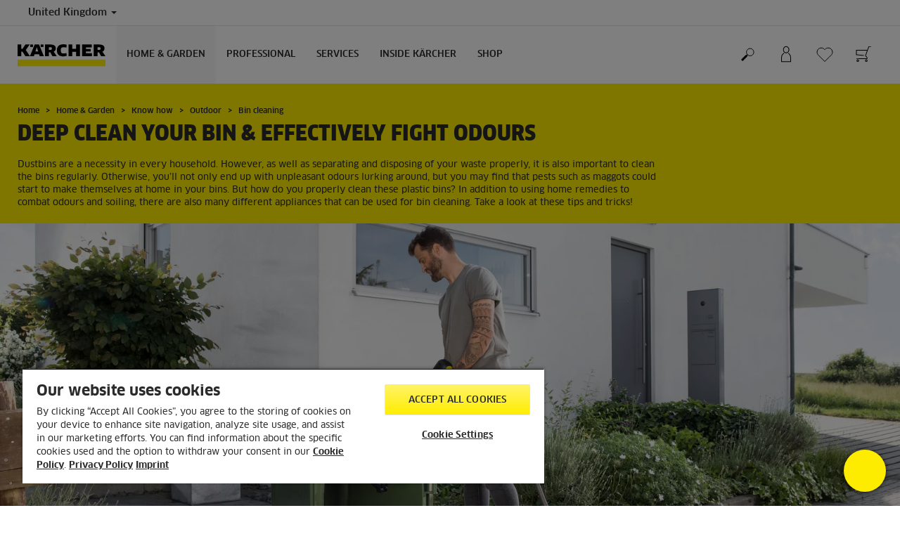

--- FILE ---
content_type: text/html; charset=UTF-8
request_url: https://www.kaercher.com/uk/home-garden/know-how/outdoor/bin-cleaning.html
body_size: 15410
content:
<!DOCTYPE html>
<html lang="en" prefix="og: https://ogp.me/ns#">
<head>
<link href="https://s1.kaercher-media.com/media/image/selection/107378/d0/muelltonne-reinigen.webp" rel="preload" as="image" media="(min-width: 1200px)">
<link href="https://s1.kaercher-media.com/media/image/selection/107378/d1/muelltonne-reinigen.webp" rel="preload" as="image" media="(min-width: 800px) and (max-width: 1199px)">
<link href="https://s1.kaercher-media.com/media/image/selection/107378/m2/muelltonne-reinigen.webp" rel="preload" as="image" media="(min-width: 400px) and (max-width: 799px)">
<link href="https://s1.kaercher-media.com/media/image/selection/107378/m3/muelltonne-reinigen.webp" rel="preload" as="image" media="(min-width: 200px) and (max-width: 399px)">
    <script type="text/javascript">
        window.isocode = 'en-GB';
        window.package = 'kaercher';
        window.cdn = 'https://s1.kaercher-media.com';
    </script>
    <meta charset="utf-8">
    <meta name="X-UA-Compatible" content="IE=edge">
    <meta name="viewport" content="width=device-width, initial-scale=1, maximum-scale=2.0">
    <meta name="theme-color" content="#ffffff">
    <link rel="icon" href="/favicon.ico">
            <link rel="preload" href="https://s1.kaercher-media.com/versions/_all/fonts/glyphicons-halflings-regular.woff2"
              as="font" type="font/woff2" crossorigin>
        <link rel="preload" href="https://s1.kaercher-media.com/versions/_all/fonts/ClanWebPro-News.woff" as="font"
              type="font/woff" crossorigin>
        <link rel="preload" href="https://s1.kaercher-media.com/versions/_all/fonts/ClanWebPro-Medium.woff" as="font"
              type="font/woff" crossorigin>
        <link rel="preload" href="https://s1.kaercher-media.com/versions/_all/fonts/ClanWebPro-Bold.woff" as="font"
              type="font/woff" crossorigin>
        <link rel="preload" href="https://s1.kaercher-media.com/versions/_all/fonts/ClanWebPro-NarrBlack.woff" as="font"
              type="font/woff" crossorigin>
    <link rel="stylesheet" type="text/css" href="https://s1.kaercher-media.com/versions/2025.6.0/static/vendor/bootstrap/css/bootstrap.min.css">
    <link rel="stylesheet" type="text/css" href="https://s1.kaercher-media.com/versions/2025.6.0/static/css/bundle_kaercher.css" media="screen">
    <script type="text/javascript">
        (function () {
            if (!Object.values || !Array.prototype.filter || !Array.prototype.find || !Array.prototype.findIndex || !Array.prototype.every || !Date.now || !Event.prototype.preventDefault || !Event.prototype.stopPropagation || !Element.prototype.addEventListener || !Object.keys || !Number.isNaN || !String.prototype.repeat || !('classList' in Element.prototype) || !window.atob || !window.btoa) {
                var tag = document.createElement('script');
                tag.src = (window.cdn ? window.cdn : '') + '/versions/2025.6.0/static/js/libs/kjs_polyfills.min.js';
                (document.head || document.getElementsByTagName('head')[0]).appendChild(tag);
            }
        })();
    </script>
    <script src="https://s1.kaercher-media.com/versions/2025.6.0/static/js/bundle.js" type="text/javascript"></script>
    <script type="text/javascript">
        kjsUtil('cms/setup').run((window.cdn ? window.cdn : '') + '/versions/2025.6.0/static/');
    </script>
        <link rel="apple-touch-icon" href="/apple-touch-icon.png">
    <link rel="apple-touch-icon" sizes="57x57" href="/apple-touch-icon-57x57.png">
    <link rel="apple-touch-icon" sizes="72x72" href="/apple-touch-icon-72x72.png">
    <link rel="apple-touch-icon" sizes="76x76" href="/apple-touch-icon-76x76.png">
    <link rel="apple-touch-icon" sizes="114x114" href="/apple-touch-icon-114x114.png">
    <link rel="apple-touch-icon" sizes="120x120" href="/apple-touch-icon-120x120.png">
    <link rel="apple-touch-icon" sizes="144x144" href="/apple-touch-icon-144x144.png">
    <link rel="apple-touch-icon" sizes="152x152" href="/apple-touch-icon-152x152.png">
            <meta name="google-site-verification" content="51HOspdk3rZ4zsHHCTQUz2kr6ylI4tRRJ_81PeV0UYU" />
                <meta name="msvalidate.01" content="0987A32C4B7ED24795C1DAE75F670C4B" />
                <meta name="p:domain_verify" content="117710cc9fbbbc4ba082828d9b428f48" />
                <title>Bin cleaning | Kärcher UK</title>
                <link rel="canonical" href="https://www.kaercher.com/uk/home-garden/know-how/outdoor/bin-cleaning.html" />
                <meta name="language" content="en" />
                <meta name="copyright" content="Alfred Kärcher UK" />
                <meta name="description" content="Dustbins are a necessity in every household. However, as well as separating and disposing of your waste properly, it is also important to clean the bins regularly. Otherwise, you’ll not only end up with unpleasant odours lurking around, but you may find that pests such as maggots could start to make themselves at home in your bins. But how do you properly clean these plastic bins? In addition to using home remedies to combat odours and soiling, there are also many different appliances that can be used for bin cleaning. Take a look at these tips and" />
                <meta name="robots" content="index,follow" />
    <script type="text/javascript">
    kjs.setConfig('apps.wishlist.enabled', true);
</script><script type="text/javascript"> kjsConf({"lib":{"recoengine":{"enabled":true,"allow_tracking":true,"cookie_name":"KRECOSESS_GB"}}}); </script><script type="text/javascript">kjsConf('libs.cms.bazaarvoice.scriptUrl', 'https://apps.bazaarvoice.com/deployments/kaercher/england/production/en_GB/bv.js');</script><script type="text/javascript" src="//assets.adobedtm.com/a13643f4feff/5ee46921fca5/launch-3a8f25591a4d.min.js"></script><script type="text/javascript">
    kjsConf('lib.analytics.pageType', 'Standard');
    kjsConf('lib.analytics.currency', 'GBP');
    kjsUtil('cms/analytics').track('pageDisplayed', {"page":{"id":"720172","name":"GB:10||720172:Bin cleaning","alias":"","type":"Standard"},"breadcrumbs":"UK - United Kingdom (Live)||Home & Garden||Know how||Outdoor||Bin cleaning","channel":"Home & Garden","issueDate":"2022-11-14T10:52:05+00:00","lastUpdateDate":"2022-11-16T08:49:36+00:00","language":"en-GB"});
</script></head>
<body>
    <div id="skip-links">
        <a tabindex="0" href="#main">
            Skip to content
        </a>
        <a tabindex="0" href="#main-nav">
            Skip to navigation
        </a>
    </div>
<script type="application/ld+json">
    {"@context":"http:\/\/schema.org","@type":"WebSite","name":"K\u00e4rcher","url":"https:\/\/www.kaercher.com\/uk\/","potentialAction":{"@type":"SearchAction","target":"https:\/\/www.kaercher.com\/uk\/search-result.html?query={search_term_string}","query-input":"required name=search_term_string"}}
</script>
<script type="text/javascript">
    kjsUtil('translation').set({"search":{"showAll":"Show all search results","productSuggestions":"Product suggestions","categoriesHG":"Categories (Home &amp; Garden)","categoriesPro":"Categories (Professional)","searchSuggestions":"Search suggestions","informationAndKnowledge":"Information &amp; knowledge","noResult":{"headline":"We did not find a suitable result for {{:query}}.","hint":"<p>Please check for spelling mistakes or try a different search term.<\/p>"}},"product":{"addedValue":"+ free product"}});
</script>
<header class="fg-navigation" >
    <div class="visible-print container">
        <img
            src="https://s1.kaercher-media.com/versions/2025.6.0/static/img/kaercher_logo.svg"
            alt="Kärcher Logo">
    </div>
    <div class="navbar visible-sm visible-xs" id="nav-mobile" data-kjs-app="navigation/mobile">
        <input type="hidden" data-kjs-setting="rootline" value="[41710]">
        <input type="hidden" data-kjs-setting="isBrand" data-kjs-datatype="bool" value="0">
        <script type="application/json" data-kjs-setting="languageSwitcher">
        </script>
        <div class="fc-menu row fc-hg">
    <div class="col-xs-4 col-md-7">
        <div class="fc-logo">
            <a href="/uk/"><img class="img-responsive"
              src="https://s1.kaercher-media.com/versions/2025.6.0/static/img/kaercher_logo.svg"
              alt="Kärcher Logo">
            </a>
        </div>
    </div>
    <div class="fc-mobilenav-controls col-xs-offset-1 col-xs-7 col-md-5">
        <div class="col-xs-2 pull-right ml-1">
            <div class="fc-mobilenav-toggle">
                <a href="javascript:void(0);" data-kjs-click="toggleBeforeRendered" class="action--open hc-nav-trigger">
                    <span class="icon-bar icon-bar-top"></span>
                    <span class="icon-bar icon-bar-middle"></span>
                    <span class="icon-bar icon-bar-bottom"></span>
                </a>
            </div>
        </div>
                    <div class="col-xs-2 pull-right">
                <div class="fc-mobilenav-shop shopping-cart trk-shopping-cart fg-cart-presentation" data-kjs-app="cart/presentation">
    <input type="hidden" data-kjs-setting="isMobile" data-kjs-value="1">
    <input type="hidden" data-kjs-setting="parentNamespace" data-kjs-value="navigation/mobile">
    <a href="javascript:void(0);" class="pull-right fc-toggle" data-kjs-click="toggle">
        <span class="fc-quantity hidden">0</span>
    </a>
    <div class="dropdown-menu fc-cart">
        <div data-kjs-click="close" class="dropdown-close">X</div>
        <div class="dropdown-content">
            <h4>Basket</h4>
            <div data-kjs-view="items"></div>
        </div>
    </div>
</div>            </div>
                            <div class="col-xs-2 pull-right">
                <div class="fg-wishlist-presentation fc-mobilenav-wishlist" data-kjs-app="wishlist/presentation">
    <input type="hidden" data-kjs-setting="isMobile" data-kjs-value="1">
    <input type="hidden" data-kjs-setting="parentNamespace" data-kjs-value="navigation/mobile">
    <input type="hidden" data-kjs-setting="wishlistUrl" data-kjs-value="/uk/wishlist.html">
    <a href="javascript:void(0);" class="pull-right fc-toggle" data-kjs-click="toggle">
        <span data-kjs-container="quantity" class="fc-quantity hidden">0</span>
    </a>
    <div class="dropdown-menu fc-wishlist-dropdown">
        <div data-kjs-click="close" class="dropdown-close">X</div>
        <div class="dropdown-content">
            <h4>Wishlist</h4>
            <div data-kjs-view="items"></div>
        </div>
    </div>
</div>            </div>
                            <div class="col-xs-2 pull-right">
                <div class="fc-mobilenav-mykaercher" data-kjs-app="mykaercher" >
    <input type="hidden" data-kjs-setting="parentNamespace" data-kjs-value="navigation/mobile">
    <a href="javascript:void(0);" data-kjs-click="toggle" class="pull-right"></a>
    <div class="dropdown-menu">
        <div data-kjs-click="close" class="dropdown-close">X</div>
        <div class="dropdown-content" data-kjs-view="form"></div>
    </div>
</div>            </div>
                            <div class="col-xs-2 pull-right">
                <div class="fc-search">
    <a href="javascript:void(0);" class="pull-right" data-kjs-click="toggleSearch">
    </a>
    <form method="get" class="fc-form-search" action="/uk/search-result.html">
        <div class="form-group fg-search-input" data-kjs-app="search/input">
            <input type="hidden" data-kjs-setting="parentNamespace" data-kjs-value="navigation/mobile">
            <span class="fc-close" data-kjs-click="navigation/mobile|toggleSearch"></span>
            <input type="text" class="form-control"
                   data-kjs-field="query"
                   aria-label="Enter search term"
                   placeholder="Search"
                   data-kjs-focus="focus"
                   data-kjs-change="changed"
                   autocomplete="off"
                   name="query" />
            <input type="submit" class="fc-submit" value="" aria-label="Execute search"/>
        </div>
    </form>
</div>            </div>
            </div>
</div>
<div class="hidden">
    <div id="mobile-main-menu" class="menu" data-kjs-view="mobile"></div>
</div>
            </div>
    <nav role="navigation" class="navbar visible-md visible-lg" id="nav-desktop" data-kjs-app="navigation/desktop">
        <input type="hidden" data-kjs-setting="rootline" value="[41710]">
        <div id="top-bar">
    <div class="container dropdown">
        <section id="language" class="navbar-left">
            <ul>
<li class="pull-left fc-country-switcher" data-kjs-app="countries/switcher">
    <input type="hidden" data-kjs-setting="parentNamespace" data-kjs-value="navigation/desktop">
    <a data-kjs-click="showList" href="javascript:void(0);"
       aria-haspopup="true" aria-expanded="false"
       aria-label="Country selection. Your current country: United Kingdom"
       class="dropdown-toggle dropdown-toggle-mobile">
        United Kingdom
        <span class="caret"></span>
    </a>
    <div class="dropdown-menu" data-kjs-view="list"></div>
</li>                
            </ul>
        </section>
    </div>
</div>        <div id="main-nav" class="fc-hg">
    <div class="container dropdown">
        <div class="fc-table-wrap">
            <ul>
                <li class="fc-logo"><a href="/uk/"
                                       aria-label="Back to the home page"><img
                                src="https://s1.kaercher-media.com/versions/2025.6.0/static/img/kaercher_logo.svg"
                                alt="Kärcher Logo"></a></li>
                <li class="fc-navigation-items" data-kjs-view="desktop">
                    <ul>
                                                    <li>
                                                                    <a href="/uk/home-garden.html"
                                       data-kjs-click="toggleBeforeRendered(i:128623)"
                                       aria-haspopup="true" aria-expanded="false"
                                       aria-controls="main-nav_item1" class="fc-main-nav-item fc-active">Home &amp; Garden</a>
                                    <div class="dropdown-menu" style="display:none;">
                                        <div class="dropdown-content" id="main-nav_item1">
                                                                                                                                                                                                                    <a href="/uk/home-garden/newsletter-sign-up.html" >
        Subscribe to the Kärcher Newsletter
            </a>
                                                                                                                                                                                                                    <ul>
    <li>
        <a href="/uk/home-garden/know-how.html" >Kärcher Knowledge</a>
    </li>
    <li>
        <ul>
                            <li>
                    <a href="https://www.youtube.com/playlist?list=PLA6jh0XU2XlTZuTn_yILVuc70j0o-dq4L" >YouTube &#039;How-To&#039; Videos</a>
                </li>
                            <li>
                    <a href="/uk/home-garden/know-how.html" >Kärcher Know How</a>
                </li>
                            <li>
                    <a href="/uk/kaercher-home-garden-app.html" >Kärcher Home &amp; Garden App</a>
                </li>
                    </ul>
    </li>
</ul>                                                                                                                                                                                                                <ul>
    <li>
        <a href="/uk/best-deals.html" >Kärcher&#039;s Winter Deals</a>
    </li>
    <li>
        <ul>
                            <li>
                    <a href="/uk/home-garden/new-products.html" >New to Kärcher</a>
                </li>
                            <li>
                    <a href="/uk/home-garden/exclusives.html" >Exclusive Range</a>
                </li>
                            <li>
                    <a href="/uk/clearance.html" >Clearance Sale</a>
                </li>
                    </ul>
    </li>
</ul>                                                                                                                                                                                                                            <a href="/uk/services/support/contact.html" >
        Help and Support
            </a>
                                                                                                                                                                                                                                                <ul>
                                                                                                            <li>
                                                            <a href="/uk/home-garden/pressure-washers.html" >Pressure Washers</a>
                                                        </li>
                                                                                                            <li>
                                                            <a href="/uk/home-garden/wet-and-dry-vacuum-cleaners.html" >Wet and dry vacuum cleaners</a>
                                                        </li>
                                                                                                            <li>
                                                            <a href="/uk/home-garden/window-vac.html" >Window Vac</a>
                                                        </li>
                                                                                                            <li>
                                                            <a href="/uk/home-garden/steam-cleaners.html" >Steam cleaners</a>
                                                        </li>
                                                                                                            <li>
                                                            <a href="/uk/home-garden/carpet-and-spot-cleaners.html" >Carpet and Spot Cleaners</a>
                                                        </li>
                                                                                                            <li>
                                                            <a href="/uk/home-garden/vacuum-cleaners.html" >Vacuum cleaners</a>
                                                        </li>
                                                                                                            <li>
                                                            <a href="/uk/home-garden/garden-tools.html" >Garden Tools</a>
                                                        </li>
                                                                                                            <li>
                                                            <a href="/uk/home-garden/decking-cleaner.html" >Decking Cleaner</a>
                                                        </li>
                                                                                                            <li>
                                                            <a href="/uk/home-garden/mobile-cleaning.html" >Mobile Cleaning</a>
                                                        </li>
                                                                                                            <li>
                                                            <a href="/uk/home-garden/hard-floor-cleaner.html" >Hard floor cleaner</a>
                                                        </li>
                                                                                                            <li>
                                                            <a href="/uk/home-garden/vacuum-mop.html" >Vacuum mop</a>
                                                        </li>
                                                                                                            <li>
                                                            <a href="/uk/home-garden/electric-wiping-mop.html" >Electric wiping mop</a>
                                                        </li>
                                                                                                            <li>
                                                            <a href="/uk/home-garden/robot-vacuums-and-mops.html" >Robot vacuums and mops</a>
                                                        </li>
                                                                                                            <li>
                                                            <a href="/uk/home-garden/air-treatment.html" >Air treatment</a>
                                                        </li>
                                                                                                            <li>
                                                            <a href="/uk/home-garden/ash-vacuums.html" >Ash vacuums</a>
                                                        </li>
                                                                                                            <li>
                                                            <a href="/uk/home-garden/push-sweepers.html" >Push sweepers</a>
                                                        </li>
                                                                                                            <li>
                                                            <a href="/uk/home-garden/watering-systems.html" >Watering systems</a>
                                                        </li>
                                                                                                            <li>
                                                            <a href="/uk/home-garden/drainage-pumps.html" >Drainage pumps</a>
                                                        </li>
                                                                                                            <li>
                                                            <a href="/uk/accessory.html" >Accessories</a>
                                                        </li>
                                                                                                            <li>
                                                            <a href="/uk/home-garden/detergents.html" >Detergents</a>
                                                        </li>
                                                                                                            <li>
                                                            <a href="/uk/home-garden/car-bike-care.html" >Car &amp; Bike Care</a>
                                                        </li>
                                                                                                    </ul>
                                                                                                                                                                            </div>
                                    </div>
                                                            </li>
                                                    <li>
                                                                    <a href="/uk/professional.html"
                                       data-kjs-click="toggleBeforeRendered(i:128624)"
                                       aria-haspopup="true" aria-expanded="false"
                                       aria-controls="main-nav_item2" class="fc-main-nav-item ">Professional</a>
                                    <div class="dropdown-menu" style="display:none;">
                                        <div class="dropdown-content" id="main-nav_item2">
                                                                                                                                                                                                                    <a href="/uk/professional-deals.html" >
        Professional Kärcher Deals
            </a>
                                                                                                                                                                                                                    <ul>
    <li>
        <a href="/uk/professional/product-finder-overview.html" >PRODUCT FINDER FOR Kärcher PROFESSIONAL MACHINES</a>
    </li>
    <li>
        <ul>
                            <li>
                    <a href="/uk/professional/know-how.html" >Know-How</a>
                </li>
                            <li>
                    <a href="/uk/professional/industry-solutions.html" >Your Industry </a>
                </li>
                            <li>
                    <a href="/uk/services/professional/kaercher-service.html" >Kärcher Service</a>
                </li>
                            <li>
                    <a href="/uk/services/professional/kaercher-academy.html" >Kärcher Academy </a>
                </li>
                            <li>
                    <a href="/uk/services/professional/connected-cleaning.html" >Connected Cleaning</a>
                </li>
                    </ul>
    </li>
</ul>                                                                                                                                                                                                                            <a href="https://www.karcherhire.co.uk/" target="_blank">
        Kärcher Hire
            </a>
                                                                                                                                                                                                                                                <ul>
                                                                                                            <li>
                                                            <a href="/uk/professional/pressure-washers.html" >Pressure washers</a>
                                                        </li>
                                                                                                            <li>
                                                            <a href="/uk/professional/dry-vacuum-cleaners.html" >Dry vacuum cleaners</a>
                                                        </li>
                                                                                                            <li>
                                                            <a href="/uk/professional/wet-and-dry-vacuum-cleaners.html" >Wet and dry vacuum cleaners</a>
                                                        </li>
                                                                                                            <li>
                                                            <a href="/uk/professional/carpet-upholstery-cleaners.html" >Carpet &amp; upholstery cleaners</a>
                                                        </li>
                                                                                                            <li>
                                                            <a href="/uk/professional/steam-cleaners-steam-vacuum-cleaners.html" >Steam cleaners &amp; steam vacuum cleaners</a>
                                                        </li>
                                                                                                            <li>
                                                            <a href="/uk/professional/industrial-vacuuming-dedusting-solutions.html" >Industrial Vacuuming / Dedusting Solutions</a>
                                                        </li>
                                                                                                            <li>
                                                            <a href="/uk/professional/window-and-surface-vacuum-cleaner.html" >Window and surface vacuum cleaner</a>
                                                        </li>
                                                                                                            <li>
                                                            <a href="/uk/professional/cleaning-robots.html" >Cleaning robots</a>
                                                        </li>
                                                                                                            <li>
                                                            <a href="/uk/professional/sweepers-and-vacuum-sweepers.html" >Sweepers and vacuum sweepers</a>
                                                        </li>
                                                                                                            <li>
                                                            <a href="/uk/professional/floor-scrubbers-scrubber-dryers.html" >Floor scrubbers &amp; scrubber dryers</a>
                                                        </li>
                                                                                                            <li>
                                                            <a href="/uk/professional/municipal-equipment.html" >Municipal Equipment</a>
                                                        </li>
                                                                                                            <li>
                                                            <a href="/uk/professional/manual-cleaning.html" >Manual Cleaning</a>
                                                        </li>
                                                                                                            <li>
                                                            <a href="/uk/professional/dry-ice-cleaning.html" >Dry ice cleaning</a>
                                                        </li>
                                                                                                            <li>
                                                            <a href="/uk/professional/tank-cleaning-systems.html" >Tank cleaning systems</a>
                                                        </li>
                                                                                                            <li>
                                                            <a href="/uk/professional/water-reclamation.html" >Water reclamation</a>
                                                        </li>
                                                                                                            <li>
                                                            <a href="/uk/accessory.html" >Accessories</a>
                                                        </li>
                                                                                                            <li>
                                                            <a href="/uk/professional/detergents.html" >Detergents </a>
                                                        </li>
                                                                                                            <li>
                                                            <a href="/uk/professional/professional-battery-power.html" >Battery Power Platform</a>
                                                        </li>
                                                                                                            <li>
                                                            <a href="/uk/professional/van-mounted-pressure-washer.html" >Van Mounted Pressure Washer</a>
                                                        </li>
                                                                                                            <li>
                                                            <a href="" >Vehicle Wash Systems</a>
                                                        </li>
                                                                                                    </ul>
                                                                                                                                                                            </div>
                                    </div>
                                                            </li>
                                                    <li>
                                                                    <a href="/uk/services.html"
                                       data-kjs-click="toggleBeforeRendered(i:128625)"
                                       aria-haspopup="true" aria-expanded="false"
                                       aria-controls="main-nav_item3" class="fc-main-nav-item ">Services</a>
                                    <div class="dropdown-menu" style="display:none;">
                                        <div class="dropdown-content" id="main-nav_item3">
                                                                                                                                                                                                        <ul>
    <li>
        <a href="/uk/services/home-garden.html" >Home &amp; Garden Services</a>
    </li>
    <li>
        <ul>
                            <li>
                    <a href="/uk/services/home-garden/kaercher-service.html" >Kärcher Repair Service</a>
                </li>
                            <li>
                    <a href="/uk/services/home-garden/spare-parts-home-garden.html" >Kärcher Spare Parts</a>
                </li>
                            <li>
                    <a href="https://karcher.faq-help.com/uk/" ><span class="fix-spelling">FAQs</span></a>
                </li>
                            <li>
                    <a href="/uk/register-review.html" >Product Registration</a>
                </li>
                            <li>
                    <a href="/uk/home-garden/newsletter-sign-up.html" >Join the Kärcher Newsletter</a>
                </li>
                    </ul>
    </li>
</ul>                                                                                                                                                                                                                <ul>
    <li>
        <a href="/uk/services.html" >Professional Services</a>
    </li>
    <li>
        <ul>
                            <li>
                    <a href="/uk/services/professional/kaercher-service.html" >Kärcher Service</a>
                </li>
                            <li>
                    <a href="/uk/professional/industry-solutions.html" >Industry Solutions</a>
                </li>
                            <li>
                    <a href="/uk/services/professional/connected-cleaning.html" >Connected Cleaning</a>
                </li>
                            <li>
                    <a href="/uk/services/professional-contact.html" >Request a Demo</a>
                </li>
                            <li>
                    <a href="https://www.karcherhire.co.uk/" >Kärcher Hire</a>
                </li>
                            <li>
                    <a href="/uk/services/professional/kaercher-finance/kaercher-lease.html" >Kärcher Lease</a>
                </li>
                            <li>
                    <a href="http://karcher-refurbished.co.uk/" >Kärcher Used</a>
                </li>
                            <li>
                    <a href="/uk/services/professional/kaercher-academy.html" >Kärcher Academy</a>
                </li>
                            <li>
                    <a href="/uk/services/professional/eco-zero.html" >Greener Cleaning</a>
                </li>
                    </ul>
    </li>
</ul>                                                                                                                                                                                                                <ul>
    <li>
        <a href="/uk/services/support/contact.html" >Get in Touch</a>
    </li>
    <li>
        <ul>
                            <li>
                    <a href="/uk/services/support/contact.html" >Contact</a>
                </li>
                            <li>
                    <a href="/uk/services/support/online-shop-support.html" >Online Shop Support</a>
                </li>
                    </ul>
    </li>
</ul>                                                                                                                                                                                                                            <a href="/uk/services/support/kaercher-centers.html" >
        Kärcher Center Finder
            </a>
                                                                                                                                                                                                                                                                                                                                </div>
                                    </div>
                                                            </li>
                                                    <li>
                                                                    <a href="/uk/inside-kaercher.html"
                                       data-kjs-click="toggleBeforeRendered(i:128626)"
                                       aria-haspopup="true" aria-expanded="false"
                                       aria-controls="main-nav_item4" class="fc-main-nav-item ">Inside Kärcher</a>
                                    <div class="dropdown-menu" style="display:none;">
                                        <div class="dropdown-content" id="main-nav_item4">
                                                                                                                                                                                                        <ul>
    <li>
        <a href="/uk/inside-kaercher/company.html" >Company</a>
    </li>
    <li>
        <ul>
                            <li>
                    <a href="/uk/inside-kaercher/company/about-kaercher.html" >About Us</a>
                </li>
                            <li>
                    <a href="/uk/inside-kaercher/sponsoring/partnerships.html" >Partnerships</a>
                </li>
                            <li>
                    <a href="/uk/inside-kaercher/sponsoring/cultural-sponsorship.html" >Cultural Sponsorship</a>
                </li>
                            <li>
                    <a href="/uk/inside-kaercher/newsroom/media-information.html" >Media Information</a>
                </li>
                    </ul>
    </li>
</ul>                                                                                                                                                                                                                <ul>
    <li>
        <a href="/uk/inside-kaercher/careers.html" >Careers</a>
    </li>
    <li>
        <ul>
                            <li>
                    <a href="/uk/inside-kaercher/careers.html" >Careers at Kärcher </a>
                </li>
                            <li>
                    <a href="/uk/inside-kaercher/careers/kaercher-as-an-employer.html" >Kärcher as an Employer</a>
                </li>
                            <li>
                    <a href="/uk/inside-kaercher/careers/culture-and-insights.html" >Working Culture &amp; Insights</a>
                </li>
                            <li>
                    <a href="https://careers.kaercher.com" target="_blank">Jobs at Kärcher </a>
                </li>
                    </ul>
    </li>
</ul>                                                                                                                                                                                                                <ul>
    <li>
        <a href="/uk/inside-kaercher/sustainability.html" >Sustainability </a>
    </li>
    <li>
        <ul>
                            <li>
                    <a href="/uk/inside-kaercher/sustainability/sustainability-goals-2025.html" >Sustainability Goals 2025</a>
                </li>
                            <li>
                    <a href="/uk/inside-kaercher/sustainability/sustainability-goals-2025/sustainability-in-numbers.html" >Sustainability in Numbers</a>
                </li>
                            <li>
                    <a href="/uk/inside-kaercher/sustainability/sustainable-from-the-outset.html" >Sustainable. From the Outset</a>
                </li>
                            <li>
                    <a href="/uk/inside-kaercher/sustainability/culture-nature-and-society.html" >Culture, Nature and Society</a>
                </li>
                            <li>
                    <a href="/uk/inside-kaercher/sustainability/supply-chain-and-products.html" >Supply Chain and Products</a>
                </li>
                            <li>
                    <a href="/uk/inside-kaercher/sustainability/employees.html" >Employees</a>
                </li>
                    </ul>
    </li>
</ul>                                                                                                                                                                                                                                                                                                                            </div>
                                    </div>
                                                            </li>
                                                    <li>
                                                                    <a href="/uk/kaercher-uk-online-shop.html"
                                       data-kjs-click="toggleBeforeRendered(i:128627)"
                                       aria-haspopup="true" aria-expanded="false"
                                       aria-controls="main-nav_item5" class="fc-main-nav-item ">Shop</a>
                                    <div class="dropdown-menu" style="display:none;">
                                        <div class="dropdown-content" id="main-nav_item5">
                                                                                                                                                                                                                    <a href="/uk/home-garden.html" >
        +1 EXTRA YEAR GUARANTEE
            </a>
                                                                                                                                                                                                                                                                                            <ul>
                                                                                                            <li>
                                                            <a href="/uk/kaercher-uk-online-shop/home-garden/pressure-washers.html" >Pressure Washers</a>
                                                        </li>
                                                                                                            <li>
                                                            <a href="/uk/kaercher-uk-online-shop/home-garden/wet-and-dry-vacuum-cleaners.html" >Wet and dry vacuum cleaners</a>
                                                        </li>
                                                                                                            <li>
                                                            <a href="/uk/kaercher-uk-online-shop/home-garden/window-vac.html" >Window Vac</a>
                                                        </li>
                                                                                                            <li>
                                                            <a href="/uk/kaercher-uk-online-shop/home-garden/steam-cleaners.html" >Steam cleaners</a>
                                                        </li>
                                                                                                            <li>
                                                            <a href="/uk/kaercher-uk-online-shop/home-garden/spray-extraction-cleaner.html" >Carpet and Spot Cleaners</a>
                                                        </li>
                                                                                                            <li>
                                                            <a href="/uk/kaercher-uk-online-shop/home-garden/vacuum-cleaners.html" >Vacuum cleaners</a>
                                                        </li>
                                                                                                            <li>
                                                            <a href="/uk/kaercher-uk-online-shop/home-garden/garden-tools.html" >Garden Tools</a>
                                                        </li>
                                                                                                            <li>
                                                            <a href="/uk/kaercher-uk-online-shop/general-result-page/~20086253-decking-cleaner.html" >Decking Cleaner</a>
                                                        </li>
                                                                                                            <li>
                                                            <a href="/uk/kaercher-uk-online-shop/general-result-page/~20074150-mobile-cleaning.html" >Mobile Cleaning</a>
                                                        </li>
                                                                                                            <li>
                                                            <a href="/uk/kaercher-uk-online-shop/home-garden/hard-floor-cleaner.html" >Hard floor cleaner</a>
                                                        </li>
                                                                                                            <li>
                                                            <a href="/uk/kaercher-uk-online-shop/general-result-page/~20117243-vacuum-mop.html" >Vacuum mop</a>
                                                        </li>
                                                                                                            <li>
                                                            <a href="/uk/kaercher-uk-online-shop/home-garden/electric-wiping-mop.html" >Electric wiping mop</a>
                                                        </li>
                                                                                                            <li>
                                                            <a href="/uk/kaercher-uk-online-shop/home-garden/ash-vacuums.html" >Ash vacuums</a>
                                                        </li>
                                                                                                            <li>
                                                            <a href="/uk/kaercher-uk-online-shop/home-garden/push-sweepers.html" >Push sweepers</a>
                                                        </li>
                                                                                                            <li>
                                                            <a href="/uk/kaercher-uk-online-shop/home-garden/watering-systems.html" >Watering systems</a>
                                                        </li>
                                                                                                            <li>
                                                            <a href="/uk/kaercher-uk-online-shop/home-garden/drainage-pumps.html" >Drainage pumps</a>
                                                        </li>
                                                                                                            <li>
                                                            <a href="/uk/kaercher-uk-online-shop/home-garden/cleaning-agents.html" >Cleaning agents</a>
                                                        </li>
                                                                                                            <li>
                                                            <a href="/uk/kaercher-uk-online-shop/home-garden/accessories.html" >Accessories</a>
                                                        </li>
                                                                                                    </ul>
                                                                                                                                        <ul>
                                                                                                            <li>
                                                            <a href="/uk/kaercher-uk-online-shop/professional/pressure-washers.html" >Pressure washers</a>
                                                        </li>
                                                                                                            <li>
                                                            <a href="/uk/kaercher-uk-online-shop/general-result-page/~20035447-dry-vacuum-cleaners.html" >Dry vacuum cleaners</a>
                                                        </li>
                                                                                                            <li>
                                                            <a href="/uk/kaercher-uk-online-shop/general-result-page/~20035449-wet-and-dry-vacuum-cleaners.html" >Wet and dry vacuum cleaners</a>
                                                        </li>
                                                                                                            <li>
                                                            <a href="/uk/kaercher-uk-online-shop/professional/carpet-upholstery-cleaners.html" >Carpet &amp; upholstery cleaners</a>
                                                        </li>
                                                                                                            <li>
                                                            <a href="/uk/kaercher-uk-online-shop/professional/steam-cleaners-steam-vacuum-cleaners.html" >Steam cleaners &amp; steam vacuum cleaners</a>
                                                        </li>
                                                                                                            <li>
                                                            <a href="/uk/kaercher-uk-online-shop/professional/industrial-vacuuming-dedusting-solutions.html" >Industrial Vacuuming / Dedusting Solutions</a>
                                                        </li>
                                                                                                            <li>
                                                            <a href="/uk/kaercher-uk-online-shop/professional/window-and-surface-vacuum-cleaner.html" >Window and surface vacuum cleaner</a>
                                                        </li>
                                                                                                            <li>
                                                            <a href="/uk/kaercher-uk-online-shop/professional/sweepers-and-vacuum-sweepers.html" >Sweepers and vacuum sweepers</a>
                                                        </li>
                                                                                                            <li>
                                                            <a href="/uk/kaercher-uk-online-shop/professional/floor-scrubbers-scrubber-dryers.html" >Floor scrubbers &amp; scrubber dryers</a>
                                                        </li>
                                                                                                            <li>
                                                            <a href="/uk/kaercher-uk-online-shop/general-result-page/~20071458-manual-cleaning.html" >Manual Cleaning</a>
                                                        </li>
                                                                                                            <li>
                                                            <a href="/uk/kaercher-uk-online-shop/professional/cleaning-agents.html" >Cleaning agents</a>
                                                        </li>
                                                                                                            <li>
                                                            <a href="/uk/kaercher-uk-online-shop/professional/accessories.html" >Accessories</a>
                                                        </li>
                                                                                                    </ul>
                                                                                    </div>
                                    </div>
                                                            </li>
                                            </ul>
                </li>
<li class="fc-nav-icon fc-user-dropdown fc-search-container fc-nav-icons-3 " role="search">
    <a href="javascript:void(0);" class="fc-icon-nav pl-0" data-kjs-click="toggleSearch"
       style="position: relative; display: inherit;" aria-haspopup="true" aria-expanded="false"  title="Search">
        <span class="fc-icon fc-icon-search"></span>
    </a>
    <form class="fc-form-search" method="get" action="/uk/search-result.html">
        <div class="form-group fg-search-input" data-kjs-app="search/input">
            <input type="hidden" data-kjs-setting="parentNamespace" data-kjs-value="navigation/desktop">
                            <input type="hidden" data-kjs-setting="productcategoryInTitle" data-kjs-value="1" data-kjs-datatype="bool">
                        <input type="text" class="form-control"
                   data-kjs-field="query"
                   aria-label="Enter search term"
                   placeholder="Search"
                   data-kjs-change="changed"
                   autocomplete="off"
                   name="query" />
            <input type="submit" class="fc-submit" value="" aria-label="Execute search"/>
        </div>
    </form>
</li>                
                                    <li id="mykaercher" class="fc-nav-icon fc-user-dropdown" data-kjs-app="mykaercher">
    <input type="hidden" data-kjs-setting="parentNamespace" data-kjs-value="navigation/desktop">
    <a href="javascript:void(0);" data-kjs-click="toggle" class="fc-icon-nav"
       style="position: relative; display: inherit;" aria-haspopup="true" aria-expanded="false" title="myKärcher">
        <span class="fc-icon fc-icon-mykaercher"></span>
    </a>
    <div class="dropdown-menu">
        <div data-kjs-click="close" class="dropdown-close">X</div>
        <div class="dropdown-content" data-kjs-view="form"></div>
    </div>
</li>                
                                    <li class="fc-nav-icon fc-user-dropdown fg-wishlist-presentation" data-kjs-app="wishlist/presentation">
    <input type="hidden" data-kjs-setting="parentNamespace" data-kjs-value="navigation/desktop">
    <input type="hidden" data-kjs-setting="wishlistUrl" data-kjs-value="/uk/wishlist.html">
    <script type="text/javascript">
        kjsUtil('translation').set({"wishlist":{"items":"Items","amount":"Amount","total":"Full price","empty":"Your wishlist is empty.","addedValue":"+ free product","toWishlist":"Go to wishlist","continueShopping":"Continue shopping"}});
    </script>
    <a href="javascript:void(0);" data-kjs-click="toggle" class="fc-icon-nav"
       style="position: relative; display: inherit;" aria-haspopup="true" aria-expanded="false"
       title="Wishlist">
        <div class="fc-icon fc-icon-wishlist fc-toggle">
            <span data-kjs-container="quantity" class="fc-quantity hidden">0</span>
        </div>
    </a>
    <div class="dropdown-menu">
        <div data-kjs-click="close" class="dropdown-close">X</div>
        <div class="dropdown-content">
            <h4>Wishlist</h4>
            <div data-kjs-view="items"></div>
        </div>
    </div>
</li>                
                                    <li class="fc-nav-icon fc-user-dropdown fg-cart-presentation" data-kjs-app="cart/presentation">
    <input type="hidden" data-kjs-setting="parentNamespace" data-kjs-value="navigation/desktop">
    <script type="text/javascript">
        kjsUtil('translation').set({"cart":{"items":"Items","amount":"Amount","total":"Full price","empty":"Your basket is empty.","priceTotal":"Subtotal","continueShopping":"Continue shopping","goToCart":"to basket","addedValue":"Free"}});
    </script>
    <a href="javascript:void(0);" data-kjs-click="toggle" class="fc-icon-nav"
       style="position: relative; display: inherit;" aria-haspopup="true" aria-expanded="false"
       title="Basket">
        <div class="fc-icon fc-icon-shop fc-toggle">
            <span data-kjs-container="quantity" class="fc-quantity hidden">0</span>
        </div>
    </a>
    <div class="dropdown-menu">
        <div data-kjs-click="close" class="dropdown-close">X</div>
        <div class="dropdown-content">
            <h4>Basket</h4>
            <div data-kjs-view="items"></div>
        </div>
    </div>
</li>                
                            </ul>
        </div>
    </div>
</div>    </nav>
</header><div id="main" role="main">
    <main>
<div class="fg-infopopup" data-kjs-app="infopopup">
    <input type="hidden" data-kjs-setting="pageId" value="720172"
           data-kjs-datatype="int">
    <div data-kjs-view="main"></div>
</div><section data-kwsf-tmpl="ribbon" id="ribbon">
    <div class="container">
        <div class="row">
            <div class="col-sm-12 col-lg-9">
    <div class="hidden-print" id="breadcrumbs">
           <ul vocab="http://schema.org/" typeof="BreadcrumbList">
                    <li property="itemListElement" typeof="ListItem">
                <a href="/uk/" title="Home" property="item"
                   typeof="WebPage" aria-hidden="true">
                    <span property="name">Home</span>
                </a>
                <meta property="position" content="1">
            </li>
                    <li property="itemListElement" typeof="ListItem">
                <a href="/uk/home-garden.html" title="Home &amp; Garden" property="item"
                   typeof="WebPage" aria-hidden="true">
                    <span property="name">Home &amp; Garden</span>
                </a>
                <meta property="position" content="2">
            </li>
                    <li property="itemListElement" typeof="ListItem">
                <a href="/uk/home-garden/know-how.html" title="Know how" property="item"
                   typeof="WebPage" aria-hidden="true">
                    <span property="name">Know how</span>
                </a>
                <meta property="position" content="3">
            </li>
                    <li property="itemListElement" typeof="ListItem">
                <a href="/uk/home-garden/know-how/outdoor.html" title="Outdoor" property="item"
                   typeof="WebPage" aria-hidden="true">
                    <span property="name">Outdoor</span>
                </a>
                <meta property="position" content="4">
            </li>
                    <li property="itemListElement" typeof="ListItem">
                <a href="/uk/home-garden/know-how/outdoor/bin-cleaning.html" title="Bin cleaning" property="item"
                   typeof="WebPage" aria-hidden="true">
                    <span property="name">Bin cleaning</span>
                </a>
                <meta property="position" content="5">
            </li>
            </ul>
    </div>
                                    <h1 class="ribbonmobile">Deep clean your bin &amp; effectively fight odours</h1>
                                        <p> Dustbins are a necessity in every household. However, as well as separating and disposing of your waste properly, it is also important to clean the bins regularly. Otherwise, you’ll not only end up with unpleasant odours lurking around, but you may find that pests such as maggots could start to make themselves at home in your bins. But how do you properly clean these plastic bins? In addition to using home remedies to combat odours and soiling, there are also many different appliances that can be used for bin cleaning. Take a look at these tips and tricks!</p>
                                </div>
        </div>
    </div>
</section><section data-kwsf-tmpl="image_cinematic" class="fg-image-cinematic" id="article1604324" >    <div class="container-full">
<div class="row">
    <div class="col-xs-12 image-fit">
                <img data-src="https://s1.kaercher-media.com/media/image/selection/107378/d0/muelltonne-reinigen.jpg#webp" alt="A man cleans a bin with a Kärcher medium pressure washer" title="Deep clean your bin" data-kjs-ratio="5:2">
    </div>
</div>
</div>
</section>
<div data-kjs-app="anchor" class="fg-anchor">
    <div data-kjs-view="main">
        <div class="fg-placeholder"></div>
    </div>
</div><section data-kwsf-tmpl="imagetext2" class="" id="article1604326" data-anchor="Cleaned by hand">    <div class="container">
<div class="row">
            <div class="col-sm-6">
                <h2 class="mobileheadline">Bin cleaning by hand</h2>
                <p>Especially on hot summer days, it can be quite a task walking to the dustbin due to the smells being emitted or the unknown of what lies within. Organic or biodegradable waste such as meat starts to rot very quickly. The result is not only a nasty stench, but sometimes you may find maggots in the bin after a while. Regular bin cleaning eliminates foul odours and also prevents them. To prepare the bin for cleaning, first remove dirt and any loose food or debris from inside. Now it&rsquo;s time to thoroughly clean the interior. Using a <a href="/int/home-garden/watering-systems/hoses.html" target="_blank" rel="noopener noreferrer" class="inline-link">garden hose</a>, a scrubbing brush or a hand brush, you will be able to free the bin from most of the dirt. Use the hose to spray the inside of the dustbin from top to bottom until the coarse dirt collects at the bottom. This dirty water should not simply be poured into a flowerbed or onto the street, but should be properly disposed of down a drain.</p>
            </div>
        <div class="col-sm-6 image-fit">
                <img data-src="https://s1.kaercher-media.com/media/image/selection/113380/d0/illu_garbage-can-cleaning_hose_16x9.jpg#webp" class="imagemobile" alt="Illustrations: Bins being cleaned with a Kärcher garden hose" title="Bin washing with the garden hose">
        </div>
    </div>
</div>
</section>
<section data-kwsf-tmpl="imagetext2" class="" id="article1604327" >    <div class="container">
<div class="row">
            <div class="col-sm-6 image-fit">
                <img data-src="https://s1.kaercher-media.com/media/image/selection/113377/d0/illu_garbage-can-cleaning_washing-brush_16x9.jpg#webp" class="imagemobile" alt="Illustrations: Bin cleaning with household products and a wash brush" title="Bin cleaning with household products and a wash brush">
        </div>
        <div class="col-sm-6">
                <h6 class="mobileheadline"></h6>
                <p>To remove stubborn dirt from the bin, you can use products found in the house. A simple and highly effective way to wash a bin is to use vinegar essence. Mixing equal parts vinegar essence and water not only dissolves dirt, but also removes unpleasant odours in the long term. Even the smelliest of bins can be cleaned this way. In addition, vinegar is ecologically degradable and therefore a good alternative to industrial cleaners. After rinsing out the bin with the hose, the homemade vinegar cleaner should be poured into the bin with a little bit of water. For light soiling, leave the mixture to soak in the bin with the lid closed for one or two hours. If the dustbin is very dirty, you may need to brush off the stuck-on dirt after the mixture has had time to work its magic. But be careful when scrubbing the bin by hand: always wear gloves and protective goggles because vinegar can irritate the skin.</p>
<p>In addition to vinegar essence, citric acid is also suitable for cleaning the bin. To do this, dissolve the citric acid in water according to the manufacturer’s instructions and use it in the same way as the vinegar essence.</p>
            </div>
    </div>
</div>
</section>
<section data-kwsf-tmpl="headlinetext" class=" fg-background fc-yellow-bg" data-bgcolor="yellow" id="article1604328" >    <div class="container">
    <div class="row">
        <div class="col-sm-12 col-lg-9">
                <h3>Tip</h3>
                <p>Collect organic waste in designated bin bags or wrap it in newspaper before disposing of it. This keeps the dustbin cleaner for longer.</p>
                    </div>
    </div>
    </div>
</section>
<section data-kwsf-tmpl="imagetext2" class="" id="article1604329" data-anchor="Pests">    <div class="container">
<div class="row">
            <div class="col-sm-6">
                <h2 class="mobileheadline">Special treatment for bins infested with bugs</h2>
                <p>Before cleaning the dustbin, always check whether pests have taken up residence. This is more likely to happen in summer when organic waste starts to decompose. Maggots, in particular, can make your bin their home. Due to higher temperatures and a moist environment inside the bin, flies sometimes decide to lay their eggs there, resulting in a maggot infestation. Since this can quickly spread to nearby bins, the white larvae should be removed before you begin cleaning. A simple household remedy is all you need. Wash out the bin with a mixture of salt, vinegar and warm water.</p>
<p>Mixtures like this one disinfect the surface of the plastic and neutralise unpleasant odours. Alternatively, you can use special <a href="/int/home-garden/cleaning-and-care-agents/home-garden/high-pressure-cleaners/cleaning-around-the-home-and-garden/plastic-surfaces/plastic-cleaner-3-in-1-rm-613-62957580.html" target="_blank" rel="noopener noreferrer" class="inline-link">plastic cleaner detergent</a>, which you spray specifically on the bin and then rinse off with clean water.</p>
            </div>
        <div class="col-sm-6 image-fit">
                <img data-src="https://s1.kaercher-media.com/media/image/selection/113381/d0/illu_garbage-can-cleaning_pest-infestation_16x9.jpg#webp" class="imagemobile" alt="Illustrations: Remove pests from the bin using Kärcher cleaner detergent" title="Remove pests from the bin">
        </div>
    </div>
</div>
</section>
<section data-kwsf-tmpl="horizontalrule" class="" id="article1604330" >    <div class="container">
            <div class="row">
            <div class="hidden-xs hidden-sm">
                <hr/>
            </div>
        </div>
    </div>
</section>
<section data-kwsf-tmpl="imagetext2" class="" id="article1604331" data-anchor="With water pressure">    <div class="container">
<div class="row">
            <div class="col-sm-6 image-fit">
                <img data-src="https://s1.kaercher-media.com/media/image/selection/113383/d0/muelltonne-mit-mitteldruckreiniger-reinigen-detail.jpg#webp" class="imagemobile" alt="A bin is washed out with a Kärcher medium pressure washer" title="Use water pressure to wash out the dustbin">
        </div>
        <div class="col-sm-6">
                <h2 class="mobileheadline">Use water pressure to wash out the dustbin</h2>
                <p>If you want to thoroughly clean your bin, reach for a <a href="/int/home-garden/mobile-cleaning.html" target="_blank" rel="noopener noreferrer" class="inline-link">medium pressure washer</a>. The water jet can be used to effectively remove even stubborn deposits as well as any stuck-on waste and even moss.</p>
<p>The battery-powered cleaner is particularly suitable for outdoor use because it does not require a power connection. When it comes to the water supply, either a conventional water connection can be used or with the help of a <a href="/int/accessory/sh-5-suction-hose-26431000.html" target="_blank" rel="noopener noreferrer" class="inline-link">suction hose</a>, water can be drawn from alternative sources such as rain barrels or water canisters. The water pressure is lower than that of the high-pressure cleaner, making it well-suited for bin cleaning. Its maximum 24 bar power ensures it doesn&rsquo;t damage the plastic of the bin, but is still effective at spraying off loose dirt.</p>
<p>How to clean the bin with the medium pressure washer:</p>
<ol>
<li>First, attach the garden hose to the connector provided. In order to start up the device with a fully charged 18 V battery pack, you have to first release the lock. To begin cleaning, simply press the switch.</li>
<li>Wash out the inside of the bin from top to bottom with the water jet. The dirt will loosen and collect at the bottom of the dustbin. If necessary, the bin must be emptied in between and the contents disposed of down a drain.</li>
<li>After that, the bin should be thoroughly rinsed again until all the dirt has disappeared.</li>
<li>Now it&rsquo;s time for the outside of the bin to be quickly sprayed with the medium pressure washer.</li>
</ol>
            </div>
    </div>
</div>
</section>
<section data-kwsf-tmpl="headlinetext" class=" fg-background fc-yellow-bg" data-bgcolor="yellow" id="article1604332" >    <div class="container">
    <div class="row">
        <div class="col-sm-12 col-lg-9">
                <h3>Tip</h3>
                <p>So that the water does not collect in the dustbin during cleaning, the bin can be placed on its side beforehand so that the water can flow straight out of the bin. For convenient cleaning, a <a href="/int/accessory/vj-24-360-variable-spray-lance-26441720.html" target="_blank" rel="noopener noreferrer" class="inline-link">spray lance with adjustable 360&deg; joint</a> is recommended. When attached to an <a href="/int/accessory/spray-lance-26441730.html" target="_blank" rel="noopener noreferrer" class="inline-link">extension lance</a> and set at a right angle, the bin can be conveniently cleaned from a standing position.</p>
                    </div>
    </div>
    </div>
</section>
<section data-kwsf-tmpl="imageandtexttwocolumns" class="" id="article1604333" >    <div class="container">
<div class="row equalheight-container" data-kjs-app="content/equalheight">
    <div class="col-sm-6 image-fit equalheight-element">
                <img data-src="https://s1.kaercher-media.com/media/image/selection/113565/d0/illu_garbage-can-cleaning_foam-nozzle_16x9.jpg#webp" class="imagemobile" alt="Illustration: Bin cleaning with a Kärcher foam nozzle" title="Remove stubborn odours">
        <div class="extramargin"></div>
        <div>
                <p>If you want to remove particularly stubborn odours, why not try a cleaning agent that can be applied with the help of a <a href="/int/accessory/fj-24-foam-jet-26441350.html" target="_blank" rel="noopener noreferrer" class="inline-link">foam nozzle</a>, for example? For bin cleaning, a <a href="/int/home-garden/cleaning-and-care-agents/home-garden/high-pressure-cleaners/cleaning-around-the-home-and-garden/plastic-surfaces/plastic-cleaner-3-in-1-rm-613-62957580.html" target="_blank" rel="noopener noreferrer" class="inline-link">plastic cleaner detergent</a> is a good choice. In addition to providing the highest cleaning performance, it not only effectively removes stuck-on dirt, but also provides long-lasting protection for the colour and material of the container.</p>
            </div>
            </div>
    <div class="col-sm-6 image-fit equalheight-element">
                <img data-src="https://s1.kaercher-media.com/media/image/selection/113384/d0/illu_garbage-can-cleaning_brush-attachment_16x9.jpg#webp" class="imagemobile" alt="Illustration: A bin being cleaned with the Kärcher medium pressure washer and a wash brush" title="Use medium pressure and a wash brush to clean the bin">
        <div class="extramargin"></div>
        <div>
                <p>For very stubborn dirt that cannot be loosened by the water jet, you could try a <a href="/int/accessory/wb-24-wash-brush-26441360.html" target="_blank" rel="noopener noreferrer" class="inline-link">wash brush</a> for splash-free, thorough cleaning. To do this, attach the brush to the medium-pressure washer and get the extra-long bristles deep inside the bin. The nozzle on the brush allows alternate scrubbing and blasting. The rotating head enables you to clean hard-to-reach places. Alternatively, you could use the dirt blaster included in the scope of delivery. It ensures a deep clean with its rotating jet.</p>
            </div>
            </div>
    </div>
</div>
</section>
<section data-kwsf-tmpl="image" class="" id="article1604334" >    <div class="container">
<div class="row">
    <div class="col-sm-12 image-fit">
                <img data-src="https://s1.kaercher-media.com/media/image/selection/113387/d0/muelltonne-reinigen-mit-wbs-3.jpg#webp" class="imagemobile" alt="A man cleans a bin with the Kärcher waterbooster" title="Clean the bin with the waterbooster" data-kjs-ratio="5:2">
    </div>
</div>
</div>
</section>
<section data-kwsf-tmpl="textonecolumn" class="" id="article1604335" >    <div class="container">
<div class="row">
    <div class="col-sm-12 col-lg-9">
            <p>It&rsquo;s also possible to use a&nbsp;<a href="/int/home-garden/pressure-washers.html" target="_blank" rel="noopener noreferrer" class="inline-link">high-pressure washer</a> to clean dustbins. However, the jet pipe or gun should be set to the lowest possible pressure to reduce water spraying back. With the help of the cleaning agent feature on the device, you can apply detergent to surfaces with the high-pressure washer at low pressure. Allow to soak in for a while and then rinse with clear water until all the dirt has been removed. For light soiling, a garden hose is also more than enough, for example in combination with a <a href="" target="_blank" rel="noopener noreferrer" class="inline-link">cleaning spray gun</a>, which allows effortless cleaning thanks to its rotating jet.</p>
            </div>
</div>
</div>
</section>
<section data-kwsf-tmpl="horizontalrule" class="" id="article1604336" >    <div class="container">
            <div class="row">
            <div class="hidden-xs hidden-sm">
                <hr/>
            </div>
        </div>
    </div>
</section>
<section data-kwsf-tmpl="imagetext2" class="" id="article1604337" data-anchor="Dry">    <div class="container">
<div class="row">
            <div class="col-sm-6">
                <h2 class="mobileheadline">Allow the bin to dry after washing it</h2>
                <p>Regardless of whether the dustbin was washed by hand or using an appliance, it should always be left to dry thoroughly before any new bin bags are placed inside. If there is some moisture left inside, it can provide the perfect breeding ground for mould. It is best to leave the bin upside down against a wall after cleaning it. This will allow excess water to run out and still allow air to circulate well inside the bin. If you want to speed up the process, you can also use old newspaper. It is highly absorbent so it can be used to wipe out and dry the bin at the same time. Alternatively, you can also suck the moisture out of the dustbin with a <a href="/int/home-garden/wet-and-dry-vacuum-cleaners.html" target="_blank" rel="noopener noreferrer" class="inline-link">wet and dry vacuum cleaner</a>.</p>
            </div>
        <div class="col-sm-6 image-fit">
                <img data-src="https://s1.kaercher-media.com/media/image/selection/113386/d0/illu_garbage-can-cleaning_drying_16x9.jpg#webp" class="imagemobile" alt="Kärcher tip: Let the bin dry after cleaning it" title="Let the bin dry">
        </div>
    </div>
</div>
</section>
<section data-kwsf-tmpl="horizontalrule" class="" id="article1604338" >    <div class="container">
            <div class="row">
            <div class="hidden-xs hidden-sm">
                <hr/>
            </div>
        </div>
    </div>
</section>
<section data-kwsf-tmpl="headline" class="" id="article1604339" data-anchor="Products">    <div class="container">
    <div class="row">
        <div class="col-sm-12">
                <h2>Suitable products for bin cleaning</h2>
        </div>
    </div>
</div>
</section>
<section data-kwsf-tmpl="imagecarousel" class="" id="article1604340" >    <div class="container">
<div class="row">
    <div class="col-sm-12">
        <div class="fg-carousel-wrapper swiper" data-kjs-app="content/carousel">
            <input type="hidden" data-kjs-setting="options.breakpoints.767.slidesPerView" value="3"
                   data-kjs-datatype="int">
            <input type="hidden" data-kjs-setting="options.breakpoints.767.slidesPerGroup" value="3"
                   data-kjs-datatype="int">
            <input type="hidden" data-kjs-setting="options.spaceBetween" value="30"
                   data-kjs-datatype="int">
            <div class="fc-carousel swiper-wrapper">
                                    <div class="image-fit fc-carousel-slide swiper-slide">
            <a href="/int/home-garden/pressure-washers.html" title="Pressure washers" target="_blank" class="d-block">
                <img data-kjs-src="https://s1.kaercher-media.com/media/image/selection/109341/d0/hochdruckreiniger-home-and-garden.jpg#webp" alt="Kärcher: Pressure washers" title="Pressure washers">
        </a>
                        <div class="carouselsubtext">
                                                                <p><a href="/int/home-garden/pressure-washers.html" target="_self" class="inline-link">Pressure washer</a></p>
                                                        </div>
                    </div>
                                    <div class="image-fit fc-carousel-slide swiper-slide">
            <a href="/int/home-garden/mobile-cleaning.html" title="Handheld Cleaner" target="_blank" class="d-block">
                <img data-kjs-src="https://s1.kaercher-media.com/media/image/selection/107450/d0/mitteldruckreiniger.jpg#webp" alt="Kärcher: Handheld Cleaner" title="Handheld Cleaner">
        </a>
                        <div class="carouselsubtext">
                                                                <p><a href="/int/home-garden/mobile-cleaning.html" target="_blank" rel="noopener noreferrer" class="inline-link">Handheld Cleaner</a></p>
                                                        </div>
                    </div>
                                    <div class="image-fit fc-carousel-slide swiper-slide">
            <a href="/int/accessory/vj-24-360-variable-spray-lance-26441720.html" title="VJ 24 Handheld 360° variable spray lance" target="_blank" class="d-block">
                <img data-kjs-src="https://s1.kaercher-media.com/media/image/selection/107453/d0/vj-24-handheld-variables-strahlrohr.jpg#webp" alt="Kärcher: VJ 24 Handheld 360° variable spray lance" title="VJ 24 Handheld 360° variable spray lance">
        </a>
                        <div class="carouselsubtext">
                                                                <p><a href="/int/accessory/vj-24-360-variable-spray-lance-26441720.html" target="_self" class="inline-link">Handheld 360&deg; variable spray lance</a></p>
                                                        </div>
                    </div>
                                    <div class="image-fit fc-carousel-slide swiper-slide">
            <a href="/int/accessory/spray-lance-26441730.html" title="Handheld extension lance" target="_blank" class="d-block">
                <img data-kjs-src="https://s1.kaercher-media.com/media/image/selection/107455/d0/verlaengerungsrohr-handheld-cleaner.jpg#webp" alt="Kärcher: Handheld extension lance" title="Handheld extension lance">
        </a>
                        <div class="carouselsubtext">
                                                                <p><a href="/int/accessory/spray-lance-26441730.html" target="_self" class="inline-link">Handheld extension lance</a></p>
                                                        </div>
                    </div>
                                    <div class="image-fit fc-carousel-slide swiper-slide">
            <a href="/int/accessory/fj-24-foam-jet-26441350.html" title=" FJ 24 Handheld foam jet" target="_blank" class="d-block">
                <img data-kjs-src="https://s1.kaercher-media.com/media/image/selection/107456/d0/schaumduese-handheld-cleaner.jpg#webp" alt="Kärcher:  FJ 24 Handheld foam jet" title=" FJ 24 Handheld foam jet">
        </a>
                        <div class="carouselsubtext">
                                                                <p><a href="/int/accessory/fj-24-foam-jet-26441350.html" target="_self" class="inline-link">Handheld foam jet</a></p>
                                                        </div>
                    </div>
                                    <div class="image-fit fc-carousel-slide swiper-slide">
            <a href="/int/accessory/wb-24-wash-brush-26441360.html" title="WB 24 Handheld wash brush" target="_blank" class="d-block">
                <img data-kjs-src="https://s1.kaercher-media.com/media/image/selection/107457/d0/waschbuerste-handheld-cleaner.jpg#webp" alt="Kärcher: WB 24 Handheld wash brush" title="WB 24 Handheld wash brush">
        </a>
                        <div class="carouselsubtext">
                                                                <p><a href="/int/accessory/wb-24-wash-brush-26441360.html" target="_blank" rel="noopener noreferrer" class="inline-link">Handheld wash brush</a></p>
                                                        </div>
                    </div>
                                    <div class="image-fit fc-carousel-slide swiper-slide">
            <a href="" title="Cleaning spray gun WBS 3" target="_blank" class="d-block">
                <img data-kjs-src="https://s1.kaercher-media.com/media/image/selection/107459/d0/reinigungsspritze.jpg#webp" alt="Kärcher: Cleaning spray gun WBS 3" title="Cleaning spray gun WBS 3">
        </a>
                        <div class="carouselsubtext">
                                                                <p><a href="" target="_blank" rel="noopener noreferrer" class="inline-link">Cleaning spray gun WBS 3</a></p>
                                                        </div>
                    </div>
                                    <div class="image-fit fc-carousel-slide swiper-slide">
            <a href="/int/home-garden/cleaning-and-care-agents/home-garden/high-pressure-cleaners/cleaning-around-the-home-and-garden/plastic-surfaces/plastic-cleaner-3-in-1-rm-613-62957580.html" title="Plastic cleaner 3-in-1" target="_blank" class="d-block">
                <img data-kjs-src="https://s1.kaercher-media.com/media/image/selection/107460/d0/kunststoffreiniger.jpg#webp" alt="Kärcher: Plastic cleaner 3-in-1" title="Plastic cleaner 3-in-1">
        </a>
                        <div class="carouselsubtext">
                                                                <p><a href="/int/home-garden/cleaning-and-care-agents/home-garden/high-pressure-cleaners/cleaning-around-the-home-and-garden/plastic-surfaces/plastic-cleaner-3-in-1-rm-613-62957580.html" target="_self" class="inline-link">Plastic cleaner 3-in-1</a></p>
                                                        </div>
                    </div>
                                    <div class="image-fit fc-carousel-slide swiper-slide">
            <a href="/int/accessory/sh-5-suction-hose-26441240.html" title="SH 5 Handheld suction hose" target="_blank" class="d-block">
                <img data-kjs-src="https://s1.kaercher-media.com/media/image/selection/107461/d0/saugschlauch-handheld-cleaner.jpg#webp" alt="Kärcher: SH 5 Handheld suction hose" title="SH 5 Handheld suction hose">
        </a>
                        <div class="carouselsubtext">
                                                                <p><a href="/int/accessory/sh-5-suction-hose-26441240.html" target="_self" class="inline-link">Handheld suction hose</a></p>
                                                        </div>
                    </div>
                                    <div class="image-fit fc-carousel-slide swiper-slide">
            <a href="/int/home-garden/wet-and-dry-vacuum-cleaners.html" title="Wet and dry vacuum cleaners" target="_blank" class="d-block">
                <img data-kjs-src="https://s1.kaercher-media.com/media/image/selection/109340/d0/nass-trockensauger-home-and-garden.jpg#webp" alt="Kärcher: Wet and dry vacuum cleaners" title="Wet and dry vacuum cleaners">
        </a>
                        <div class="carouselsubtext">
                                                                <p><a href="/int/home-garden/wet-and-dry-vacuum-cleaners.html" target="_blank" rel="noopener noreferrer" class="inline-link">Wet and dry vacuum cleaner</a></p>
                                                        </div>
                    </div>
                                    <div class="image-fit fc-carousel-slide swiper-slide">
            <a href="/int/home-garden/watering-systems/hoses.html" title="Hoses" target="_blank" class="d-block">
                <img data-kjs-src="https://s1.kaercher-media.com/media/image/selection/107463/d0/gartenschlauch.jpg#webp" alt="Kärcher: Hoses" title="Hoses">
        </a>
                        <div class="carouselsubtext">
                                                                <p><a href="/int/home-garden/watering-systems/hoses.html" target="_blank" rel="noopener noreferrer" class="inline-link">Hoses</a></p>
                                                        </div>
                    </div>
                            </div>
            <div class="carouselmobile carousel-control-prev" tabindex="0"></div>
            <div class="carouselmobile carousel-control-next" tabindex="0"></div>
        </div>
    </div>
</div>
</div>
</section>
<section data-kwsf-tmpl="headline" class=" fg-background fc-grey-bg" data-bgcolor="grey" id="article1604341" >    <div class="container">
    <div class="row">
        <div class="col-sm-12">
                <h2>This might also interest you:</h2>
        </div>
    </div>
</div>
</section>
<section data-kwsf-tmpl="imageandtextthreecolumns" class=" fg-background fc-grey-bg" data-bgcolor="grey" id="article1604342" >    <div class="container">
<div class="row equalheight-container" data-kjs-app="content/equalheight">
    <div class="col-sm-4 image-fit equalheight-element">
            <a href="/uk/home-garden/know-how/outdoor/removing-moss.html" title="Removing moss" target="_blank" class="d-block">
                <img data-src="https://s1.kaercher-media.com/media/image/selection/107464/d0/moos.jpg#webp" class="imagemobile" alt="Kärcher: Removing moss" title="Removing moss">
        </a>
            <div class="extramargin"></div>
        <div>
                <h3><a href="/a1/home-garden/know-how-eng/removing-moss.html" target="_blank" rel="noopener noreferrer" class="inline-link">Removing moss</a></h3>
            </div>
            </div>
    <div class="col-sm-4 image-fit equalheight-element">
            <a href="/uk/home-garden/know-how/outdoor/cleaning-patio-slabs.html" title="Cleaning patio slabs" target="_blank" class="d-block">
                <img data-src="https://s1.kaercher-media.com/media/image/selection/107367/d0/terassenplatten-reinigen-2.jpg#webp" class="imagemobile" alt="Kärcher: Cleaning patio slabs" title="Cleaning patio slabs">
        </a>
            <div class="extramargin"></div>
        <div>
                <h3><a href="/a1/home-garden/know-how-eng/cleaning-patio-slabs.html" target="_blank" rel="noopener noreferrer" class="inline-link">Cleaning patio slabs</a></h3>
            </div>
            </div>
    <div class="col-sm-4 image-fit equalheight-element">
            <a href="/uk/home-garden/know-how/outdoor/removing-weeds.html" title="Removing weeds" target="_blank" class="d-block">
                <img data-src="https://s1.kaercher-media.com/media/image/selection/107274/d0/unkraut-entfernen.jpg#webp" class="imagemobile" alt="Kärcher: Removing weeds" title="Removing weeds">
        </a>
            <div class="extramargin"></div>
        <div>
                <h3><a href="/a1/home-garden/know-how-eng/removing-weeds.html" target="_blank" rel="noopener noreferrer" class="inline-link">Removing weeds</a></h3>
            </div>
            </div>
    </div>
</div>
</section>
<footer class="hidden-print fg-navigation-footer" data-kjs-app="navigation/footer">
    <div class="fc-rows">
                    <div class="container">
                <div class="row">
                                            <div class="col-sm-3 fc-col">
                                                            <div class="fc-content fc-open">
                                                                            <h6>ABOUT US</h6>
                                        <div class="fc-body">
                                            <ul>
            <li>
            <a href="/uk/inside-kaercher/company/about-kaercher.html" >
                About Kärcher
            </a>
        </li>
            <li>
            <a href="/uk/inside-kaercher/careers.html" >
                Careers at Kärcher
            </a>
        </li>
            <li>
            <a href="/uk/social-media.html" >
                Kärcher on Social Media
            </a>
        </li>
            <li>
            <a href="/uk/affiliates.html" >
                Kärcher Affiliate Programme
            </a>
        </li>
            <li>
            <a href="/uk/student-discount.html" >
                Student &amp; 16-26 Discount
            </a>
        </li>
            <li>
            <a href="/uk/key-worker-discount.html" >
                Key Worker Discount
            </a>
        </li>
            <li>
            <a href="/uk/senior-discount.html" >
                Senior Discount
            </a>
        </li>
            <li>
            <a href="/uk/inside-kaercher/sustainability.html" >
                Sustainability
            </a>
        </li>
            <li>
            <a href="/uk/inside-kaercher/legal.html" >
                Legal Information
            </a>
        </li>
            <li>
            <a href="/uk/inside-kaercher/legal/product-and-service-security-reporting.html" >
                Product and Service Security Reporting
            </a>
        </li>
    </ul>                                        </div>
                                                                    </div>
                                                    </div>
                                            <div class="col-sm-3 fc-col">
                                                            <div class="fc-content fc-open">
                                                                            <h6>HELP &amp; INFORMATION</h6>
                                        <div class="fc-body">
                                            <ul>
            <li>
            <a href="/uk/home-garden/newsletter-sign-up.html" >
                Join the Kärcher Club
            </a>
        </li>
            <li>
            <a href="/uk/register-review.html" >
                Product Registration
            </a>
        </li>
            <li>
            <a href="/uk/services/support/online-shop-support/online-shop-delivery.html" >
                Delivery Information
            </a>
        </li>
            <li>
            <a href="/uk/services/support/online-shop-support/returns-cancellation-policy.html" >
                Returns &amp; Cancellation
            </a>
        </li>
            <li>
            <a href="/uk/services/support/online-shop-support/online-shop-gtc.html" >
                Terms &amp; Conditions
            </a>
        </li>
            <li>
            <a href="/uk/services/support/online-shop-support/product-guarantee.html" >
                Product Guarantee
            </a>
        </li>
            <li>
            <a href="/uk/services/support/online-shop-support/privacy-policy.html" >
                Privacy Policy
            </a>
        </li>
            <li>
            <a href="/uk/inside-kaercher/legal/cookie-policy.html" >
                Cookie Policy
            </a>
        </li>
            <li>
            <a href="/uk/sitemap.html" >
                Sitemap
            </a>
        </li>
    </ul>                                        </div>
                                                                    </div>
                                                            <div class="fc-content fc-open">
                                                                            <h6>Payment Methods</h6>
                                        <div class="fc-body">
                                            <div class="clearfix fc-logos fc-logos-medium">
    <ul>
                    <li>
                                    <div class="fc-logo-image" title="Visa" data-src="https://s1.kaercher-media.com/media/image/selection/144157/d0/approved-visa-150x100_new.png#webp">
                    </div>
                            </li>
                    <li>
                                    <div class="fc-logo-image" title="Mastercard" data-src="https://s1.kaercher-media.com/media/image/selection/144159/d0/approved-mastercard-150x100.png#webp">
                    </div>
                            </li>
                    <li>
                                    <div class="fc-logo-image" title="PayPal" data-src="https://s1.kaercher-media.com/media/image/selection/144164/d0/approved-paypal-150x100.png#webp">
                    </div>
                            </li>
            </ul>
</div>
                                        </div>
                                                                    </div>
                                                    </div>
                                            <div class="col-sm-3 fc-col">
                                                            <div class="fc-content fc-open">
                                                                            <h6>CONTACT</h6>
                                        <div class="fc-body">
                                            <p>K&auml;rcher UK Ltd<br />K&auml;rcher House<br />Brookhill Way<br />Banbury, Oxon<br />OX16&nbsp;3ED</p>
<p>To get you speaking to the correct team for your enquiry, please visit our&nbsp;<a href="/uk/services/support/contact.html" target="_self" class="inline-link inline-link">Contact</a>&nbsp;page for more details.</p>                                        </div>
                                                                    </div>
                                                    </div>
                                            <div class="col-sm-3 fc-col">
                                                            <div class="fc-content fc-open">
                                                                            <h6>KÄRCHER HOME &amp; GARDEN</h6>
                                        <div class="fc-body">
                                            <div class="clearfix fc-logos fc-logos-small">
    <ul>
                    <li>
                                    <a href="https://facebook.com/Karcher.UK" title="facebook" class="fc-logo-image" data-src="https://s1.kaercher-media.com/versions/2025.6.0/static/img/logos/facebook.png" target="_blank">
                    </a>
                            </li>
                    <li>
                                    <a href="https://www.instagram.com/Karcher_UK" title="instagram" class="fc-logo-image" data-src="https://s1.kaercher-media.com/versions/2025.6.0/static/img/logos/instagram.png" target="_blank">
                    </a>
                            </li>
                    <li>
                                    <a href="https://www.twitter.com/KarcherUK" title="X" class="fc-logo-image" data-src="https://s1.kaercher-media.com/media/image/selection/148930/d0/x-formally-twitter.png#webp" target="_blank">
                    </a>
                            </li>
                    <li>
                                    <a href="https://www.youtube.com/user/KarcherUK?sub_confirmation=1" title="youtube" class="fc-logo-image" data-src="https://s1.kaercher-media.com/versions/2025.6.0/static/img/logos/youtube.png" target="_blank">
                    </a>
                            </li>
                    <li>
                                    <a href="https://www.tiktok.com/@karcher_uk" title="tiktok" class="fc-logo-image" data-src="https://s1.kaercher-media.com/media/image/selection/168034/d0/tiktok-official.png#webp" target="_blank">
                    </a>
                            </li>
            </ul>
</div>
                                        </div>
                                                                    </div>
                                                            <div class="fc-content fc-open">
                                                                            <h6>KÄRCHER PROFESSIONAL</h6>
                                        <div class="fc-body">
                                            <div class="clearfix fc-logos fc-logos-small">
    <ul>
                    <li>
                                    <a href="https://www.facebook.com/Karcher.UK.Professional" title="facebook" class="fc-logo-image" data-src="https://s1.kaercher-media.com/versions/2025.6.0/static/img/logos/facebook.png" target="_blank">
                    </a>
                            </li>
                    <li>
                                    <a href="https://www.instagram.com/Karcher_UK_Professional" title="instagram" class="fc-logo-image" data-src="https://s1.kaercher-media.com/versions/2025.6.0/static/img/logos/instagram.png" target="_blank">
                    </a>
                            </li>
                    <li>
                                    <a href="https://youtube.com/playlist?list=PLA6jh0XU2XlQUd_fQWlSm1UvwWBgNnRSQ" title="youtube" class="fc-logo-image" data-src="https://s1.kaercher-media.com/versions/2025.6.0/static/img/logos/youtube.png" target="_blank">
                    </a>
                            </li>
                    <li>
                                    <a href="https://www.linkedin.com/company/Karcher-UK" title="linkedin" class="fc-logo-image" data-src="https://s1.kaercher-media.com/versions/2025.6.0/static/img/logos/linkedin.png" target="_blank">
                    </a>
                            </li>
            </ul>
</div>
                                        </div>
                                                                    </div>
                                                            <div class="fc-content fc-open">
                                                                            <h6>JOIN THE #WEARETHEKÄRCHERS CONVERSATION</h6>
                                        <div class="fc-body">
                                            <div class="clearfix fc-logos fc-logos-small">
    <ul>
                    <li>
                                    <a href="https://www.linkedin.com/company/karcher-uk/jobs" title="linkedin" class="fc-logo-image" data-src="https://s1.kaercher-media.com/versions/2025.6.0/static/img/logos/linkedin.png" target="_blank">
                    </a>
                            </li>
                    <li>
                                    <a href="https://www.facebook.com/KarcherCareers" title="facebook" class="fc-logo-image" data-src="https://s1.kaercher-media.com/versions/2025.6.0/static/img/logos/facebook.png" target="_blank">
                    </a>
                            </li>
                    <li>
                                    <a href="https://www.instagram.com/Karcher_UK_Careers" title="instagram" class="fc-logo-image" data-src="https://s1.kaercher-media.com/versions/2025.6.0/static/img/logos/instagram.png" target="_blank">
                    </a>
                            </li>
                    <li>
                                    <a href="https://www.youtube.com/playlist?list=PLA6jh0XU2XlTiTjerCQShGhkBj8dYY2Zn" title="youtube" class="fc-logo-image" data-src="https://s1.kaercher-media.com/versions/2025.6.0/static/img/logos/youtube.png" target="_blank">
                    </a>
                            </li>
            </ul>
</div>
                                        </div>
                                                                    </div>
                                                    </div>
                                    </div>
            </div>
                        </div>
    <div data-kjs-app="products/footnote" id="products_footnote">
    <script type="application/json" data-kjs-setting="translations">
        {"asterisk":{"retailPrice":null,"recommendedRetailPrice":"*"},"message":{"retailPrice":"<p><a href=\"\/uk\/services\/support\/online-shop-support\/online-shop-delivery.html\" target=\"_self\" class=\"inline-link\">FREE&nbsp;delivery<\/a>&nbsp;on all orders&nbsp;over &pound;50<\/p>\r\n<p>&pound;2.95 for orders&nbsp;under &pound;50<\/p>","recommendedRetailPrice":"<p>recommended retail price including statutory VAT<\/p>"}}
    </script>
    <div data-kjs-view="main"></div>
</div>
<script type="text/javascript">
    kjsLoad($('#products_footnote'));
</script>
    <div class="container">
        <div class="row">
            <div class="col-sm-12">
                <div class="fc-copyright">
                    &copy; 2026
                    Alfred K&auml;rcher UK
                </div>
            </div>
        </div>
    </div>
</footer>
</main>
<script type="text/javascript">
    kjsUtil('cms/bootstrap').run();
</script><script type="text/javascript">
    if (typeof(_satellite) !== 'undefined') {
    _satellite.pageBottom();
}
</script><div class="fg-totop hidden-print" data-kjs-app="totop">
    <a href="#" data-kjs-click="toTop"
       aria-label="Jump to the top of the page">
        <span class="glyphicon glyphicon-upload"></span>
    </a>
</div>
<div class="cupo_splashscreen hidden" id="splash">
    <div class="cupo_splash_back"></div>
    <div class="cupo_splash_front layout-full">
        <img alt="Loading" src="https://s1.kaercher-media.com/versions/2025.6.0/static/img/ajax_kaercher_v2_500_orig.gif">
    </div>
</div>
</div>
<link rel="stylesheet" type="text/css" href="https://s1.kaercher-media.com/versions/2025.6.0/static/css/libs/cms/print.css" media="print">
</body>
</html>
<!-- page: 720172, version: 2025.6.0-30449, date: 2026-01-22 23:13:56 -->

--- FILE ---
content_type: application/x-javascript
request_url: https://assets.adobedtm.com/a13643f4feff/5ee46921fca5/686a795daa93/RCae64ebb99b9d4915aa86385e7b6fdee8-source.min.js
body_size: 313
content:
// For license information, see `https://assets.adobedtm.com/a13643f4feff/5ee46921fca5/686a795daa93/RCae64ebb99b9d4915aa86385e7b6fdee8-source.js`.
_satellite.__registerScript('https://assets.adobedtm.com/a13643f4feff/5ee46921fca5/686a795daa93/RCae64ebb99b9d4915aa86385e7b6fdee8-source.min.js', "function createPixel(t){var e=document.createElement(\"script\");e.setAttribute(\"type\",\"text/javascript\"),e.setAttribute(\"src\",t),document.body.appendChild(e)}var axel=Math.random()+\"\",a=1e13*axel;switch(document.location.pathname){case\"/uk/\":createPixel(\"https://8736309.fls.doubleclick.net/activityi;src=8736309;type=reto10;cat=karch0;dc_lat=;dc_rdid=;tag_for_child_directed_treatment=;tfua=;npa=;ord=\"+a+\"?\");break;case\"/uk/professional/high-pressure-cleaners/cold-water-high-pressure-cleaners.html\":createPixel(\"https://8736309.fls.doubleclick.net/activityi;src=8736309;type=reto10;cat=karch001;dc_lat=;dc_rdid=;tag_for_child_directed_treatment=;tfua=;npa=;ord=\"+a+\"?\");break;case\"/uk/professional/high-pressure-cleaners/hot-water-high-pressure-cleaners.html\":createPixel(\"https://8736309.fls.doubleclick.net/activityi;src=8736309;type=reto10;cat=karch002;dc_lat=;dc_rdid=;tag_for_child_directed_treatment=;tfua=;npa=;ord=\"+a+\"?\");break;case\"/uk/professional/high-pressure-cleaners.html\":createPixel(\"https://8736309.fls.doubleclick.net/activityi;src=8736309;type=reto10;cat=karch000;dc_lat=;dc_rdid=;tag_for_child_directed_treatment=;tfua=;npa=;ord=\"+a+\"?\")}-1!=document.location.pathname.indexOf(\"/uk/professional\")&&createPixel(\"https://8736309.fls.doubleclick.net/activityi;src=8736309;type=reto10;cat=karch00;dc_lat=;dc_rdid=;tag_for_child_directed_treatment=;tfua=;npa=;ord=\"+a+\"?\");");

--- FILE ---
content_type: application/x-javascript
request_url: https://assets.adobedtm.com/a13643f4feff/5ee46921fca5/686a795daa93/RC1f03e5a945b44640b7bbe42e867cfa32-source.min.js
body_size: 322
content:
// For license information, see `https://assets.adobedtm.com/a13643f4feff/5ee46921fca5/686a795daa93/RC1f03e5a945b44640b7bbe42e867cfa32-source.js`.
_satellite.__registerScript('https://assets.adobedtm.com/a13643f4feff/5ee46921fca5/686a795daa93/RC1f03e5a945b44640b7bbe42e867cfa32-source.min.js', "<script>(function(w,d,t,r,u){var f,n,i;w[u]=w[u]||[],f=function(){var o={ti:\"26067690\", enableAutoSpaTracking: true};o.q=w[u],w[u]=new UET(o),w[u].push(\"pageLoad\")},n=d.createElement(t),n.src=r,n.async=1,n.onload=n.onreadystatechange=function(){var s=this.readyState;s&&s!==\"loaded\"&&s!==\"complete\"||(f(),n.onload=n.onreadystatechange=null)},i=d.getElementsByTagName(t)[0],i.parentNode.insertBefore(n,i)})(window,document,\"script\",\"//bat.bing.com/bat.js\",\"uetq\");</script>\n\n<script>\n\nwindow.uetq = window.uetq || [];\n\nwindow.uetq.push('consent', 'default', {\n\n    'ad_storage': 'denied'\n\n    });\n\n</script>");

--- FILE ---
content_type: application/x-javascript
request_url: https://assets.adobedtm.com/a13643f4feff/5ee46921fca5/686a795daa93/RC53828021de0247a3986abd66916e704e-source.min.js
body_size: -30
content:
// For license information, see `https://assets.adobedtm.com/a13643f4feff/5ee46921fca5/686a795daa93/RC53828021de0247a3986abd66916e704e-source.js`.
_satellite.__registerScript('https://assets.adobedtm.com/a13643f4feff/5ee46921fca5/686a795daa93/RC53828021de0247a3986abd66916e704e-source.min.js', "delete digitalData.temp;");

--- FILE ---
content_type: application/x-javascript
request_url: https://assets.adobedtm.com/a13643f4feff/5ee46921fca5/686a795daa93/RC3e1bda48f9484cd8906fad5db1b85cd9-source.min.js
body_size: 419
content:
// For license information, see `https://assets.adobedtm.com/a13643f4feff/5ee46921fca5/686a795daa93/RC3e1bda48f9484cd8906fad5db1b85cd9-source.js`.
_satellite.__registerScript('https://assets.adobedtm.com/a13643f4feff/5ee46921fca5/686a795daa93/RC3e1bda48f9484cd8906fad5db1b85cd9-source.min.js', "function gtag(){dataLayer.push(arguments)}function createPixel(t){var e=document.createElement(\"script\");e.setAttribute(\"type\",\"text/javascript\"),e.setAttribute(\"src\",t),document.body.appendChild(e)}createPixel(\"https://www.googletagmanager.com/gtag/js?id=AW-969707772\"),createPixel(\"https://www.googletagmanager.com/gtag/js?id=AW-10798352036\"),createPixel(\"https://www.googletagmanager.com/gtag/js?id=AW-11265628453\"),window.dataLayer=window.dataLayer||[],gtag(\"js\",new Date),gtag(\"config\",\"AW-969707772\"),gtag(\"config\",\"AW-10798352036\"),gtag(\"config\",\"AW-11265628453\"),-1!=document.location.pathname.indexOf(\"uk/enquiry_thanks.html\")&&gtag(\"event\",\"conversion\",{send_to:\"AW-969707772/BLcbCK7IzYMBEPyhss4D\"}),-1!=document.location.pathname.indexOf(\"/uk/home-garden/hard-floor-cleaner\")&&gtag(\"event\",\"conversion\",{send_to:\"AW-969707772/w5cVCP3w8KoBEPyhss4D\"}),-1==document.location.pathname.indexOf(\"/uk/professional/industry-solutions/thank-you.html\")&&-1==document.location.pathname.indexOf(\"/uk/professional/industrial-vacuuming-dedusting-solutions/thank-you.html\")||gtag(\"event\",\"conversion\",{send_to:\"AW-10798352036/LY4-CPnJ5IUDEKSNh50o\"});");